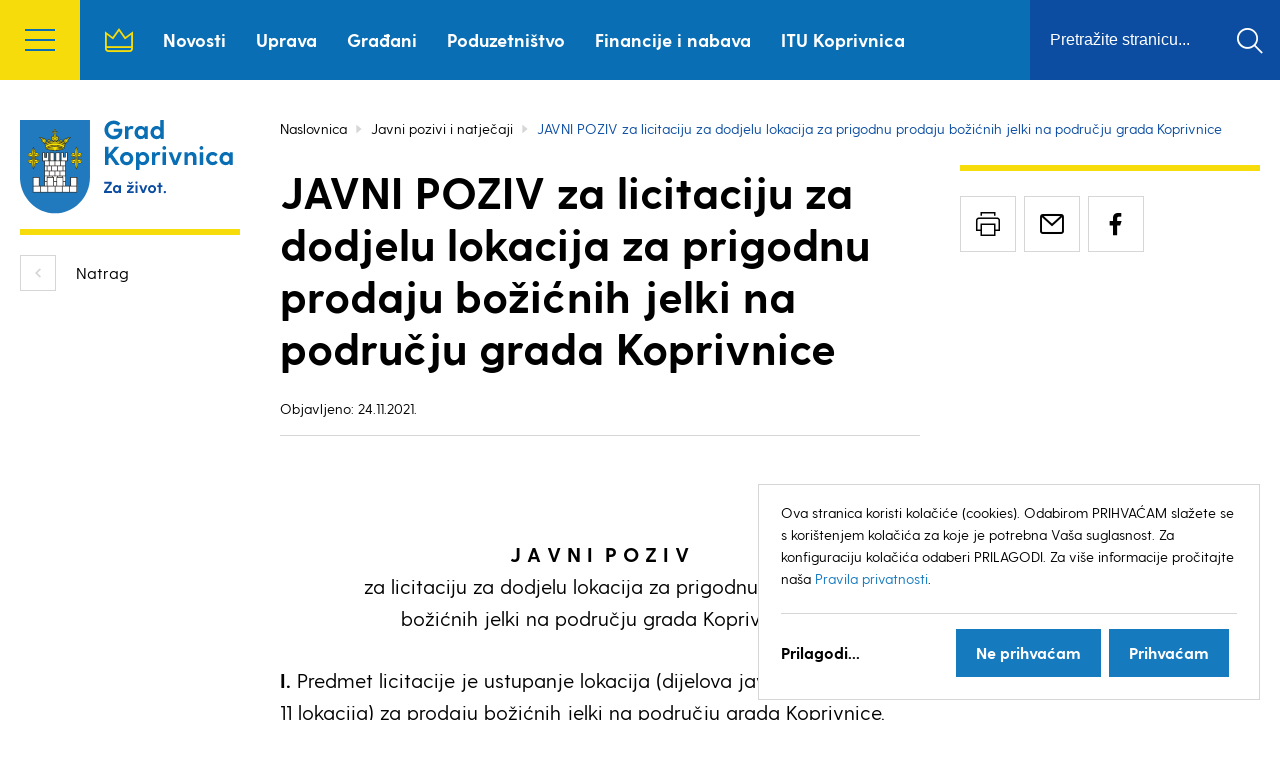

--- FILE ---
content_type: text/html; charset=UTF-8
request_url: https://koprivnica.hr/javni-pozivi-i-natjecaji/javni-poziv-za-licitaciju-za-dodjelu-lokacija-za-prigodnu-prodaju-bozicnih-jelki-na-podrucju-grada-koprivnice-6/
body_size: 12527
content:
<!DOCTYPE html>
<!--[if lt IE 7]> <html class="no-js lt-ie9 lt-ie8 lt-ie7"> <![endif]-->
<!--[if IE 7]>    <html class="no-js lt-ie9 lt-ie8"> <![endif]-->
<!--[if IE 8]>    <html class="no-js lt-ie9"> <![endif]-->
<!--[if gt IE 8]><!--> <html class="no-js" lang="hr"> <!--<![endif]-->
<head>
    <meta charset="utf-8">
    <meta http-equiv="X-UA-Compatible" content="IE=edge,chrome=1">
    <meta name="viewport" content="width=device-width, initial-scale=1.0, maximum-scale=1.0, minimum-scale=1.0, user-scalable=no">
  
    <meta name='robots' content='index, follow, max-image-preview:large, max-snippet:-1, max-video-preview:-1' />
	<style>img:is([sizes="auto" i], [sizes^="auto," i]) { contain-intrinsic-size: 3000px 1500px }</style>
	
	<!-- This site is optimized with the Yoast SEO plugin v26.7 - https://yoast.com/wordpress/plugins/seo/ -->
	<title>JAVNI POZIV za licitaciju za dodjelu lokacija za prigodnu prodaju božićnih jelki na području grada Koprivnice - Grad Koprivnica</title>
	<link rel="canonical" href="https://koprivnica.hr/javni-pozivi-i-natjecaji/javni-poziv-za-licitaciju-za-dodjelu-lokacija-za-prigodnu-prodaju-bozicnih-jelki-na-podrucju-grada-koprivnice-6/" />
	<meta property="og:locale" content="hr_HR" />
	<meta property="og:type" content="article" />
	<meta property="og:title" content="JAVNI POZIV za licitaciju za dodjelu lokacija za prigodnu prodaju božićnih jelki na području grada Koprivnice - Grad Koprivnica" />
	<meta property="og:description" content="&nbsp; J A V N I  P O Z I V za licitaciju za dodjelu lokacija za prigodnu prodaju božićnih jelki na području grada Koprivnice I. Predmet licitacije je ustupanje lokacija (dijelova javnih površina na 11 lokacija) za prodaju božićnih jelki na području grada Koprivnice. površina koje se dodjeljuje na korištenje iznosi do 100,00 m2 [&hellip;]" />
	<meta property="og:url" content="https://koprivnica.hr/javni-pozivi-i-natjecaji/javni-poziv-za-licitaciju-za-dodjelu-lokacija-za-prigodnu-prodaju-bozicnih-jelki-na-podrucju-grada-koprivnice-6/" />
	<meta property="og:site_name" content="Grad Koprivnica" />
	<meta property="article:modified_time" content="2021-11-26T13:13:54+00:00" />
	<meta name="twitter:card" content="summary_large_image" />
	<meta name="twitter:label1" content="Procijenjeno vrijeme čitanja" />
	<meta name="twitter:data1" content="1 minuta" />
	<script type="application/ld+json" class="yoast-schema-graph">{"@context":"https://schema.org","@graph":[{"@type":"WebPage","@id":"https://koprivnica.hr/javni-pozivi-i-natjecaji/javni-poziv-za-licitaciju-za-dodjelu-lokacija-za-prigodnu-prodaju-bozicnih-jelki-na-podrucju-grada-koprivnice-6/","url":"https://koprivnica.hr/javni-pozivi-i-natjecaji/javni-poziv-za-licitaciju-za-dodjelu-lokacija-za-prigodnu-prodaju-bozicnih-jelki-na-podrucju-grada-koprivnice-6/","name":"JAVNI POZIV za licitaciju za dodjelu lokacija za prigodnu prodaju božićnih jelki na području grada Koprivnice - Grad Koprivnica","isPartOf":{"@id":"https://koprivnica.hr/#website"},"datePublished":"2021-11-24T08:43:00+00:00","dateModified":"2021-11-26T13:13:54+00:00","breadcrumb":{"@id":"https://koprivnica.hr/javni-pozivi-i-natjecaji/javni-poziv-za-licitaciju-za-dodjelu-lokacija-za-prigodnu-prodaju-bozicnih-jelki-na-podrucju-grada-koprivnice-6/#breadcrumb"},"inLanguage":"hr","potentialAction":[{"@type":"ReadAction","target":["https://koprivnica.hr/javni-pozivi-i-natjecaji/javni-poziv-za-licitaciju-za-dodjelu-lokacija-za-prigodnu-prodaju-bozicnih-jelki-na-podrucju-grada-koprivnice-6/"]}]},{"@type":"BreadcrumbList","@id":"https://koprivnica.hr/javni-pozivi-i-natjecaji/javni-poziv-za-licitaciju-za-dodjelu-lokacija-za-prigodnu-prodaju-bozicnih-jelki-na-podrucju-grada-koprivnice-6/#breadcrumb","itemListElement":[{"@type":"ListItem","position":1,"name":"Početna stranica","item":"https://koprivnica.hr/"},{"@type":"ListItem","position":2,"name":"Javni pozivi i natječaji","item":"https://koprivnica.hr/javni-pozivi-i-natjecaji/"},{"@type":"ListItem","position":3,"name":"JAVNI POZIV za licitaciju za dodjelu lokacija za prigodnu prodaju božićnih jelki na području grada Koprivnice"}]},{"@type":"WebSite","@id":"https://koprivnica.hr/#website","url":"https://koprivnica.hr/","name":"Grad Koprivnica","description":"","potentialAction":[{"@type":"SearchAction","target":{"@type":"EntryPoint","urlTemplate":"https://koprivnica.hr/?s={search_term_string}"},"query-input":{"@type":"PropertyValueSpecification","valueRequired":true,"valueName":"search_term_string"}}],"inLanguage":"hr"}]}</script>
	<!-- / Yoast SEO plugin. -->


<link rel='dns-prefetch' href='//fonts.googleapis.com' />
<link rel="alternate" type="application/rss+xml" title="Grad Koprivnica &raquo; Kanal" href="https://koprivnica.hr/feed/" />
<link rel="alternate" type="application/rss+xml" title="Grad Koprivnica &raquo; Kanal komentara" href="https://koprivnica.hr/comments/feed/" />
<link rel='stylesheet' id='wp-block-library-css' href='https://koprivnica.hr/wp-includes/css/dist/block-library/style.min.css?ver=5a730e0187e6f4bf9c7ac08c94561ad0' type='text/css' media='all' />
<style id='classic-theme-styles-inline-css' type='text/css'>
/*! This file is auto-generated */
.wp-block-button__link{color:#fff;background-color:#32373c;border-radius:9999px;box-shadow:none;text-decoration:none;padding:calc(.667em + 2px) calc(1.333em + 2px);font-size:1.125em}.wp-block-file__button{background:#32373c;color:#fff;text-decoration:none}
</style>
<style id='global-styles-inline-css' type='text/css'>
:root{--wp--preset--aspect-ratio--square: 1;--wp--preset--aspect-ratio--4-3: 4/3;--wp--preset--aspect-ratio--3-4: 3/4;--wp--preset--aspect-ratio--3-2: 3/2;--wp--preset--aspect-ratio--2-3: 2/3;--wp--preset--aspect-ratio--16-9: 16/9;--wp--preset--aspect-ratio--9-16: 9/16;--wp--preset--color--black: #000000;--wp--preset--color--cyan-bluish-gray: #abb8c3;--wp--preset--color--white: #ffffff;--wp--preset--color--pale-pink: #f78da7;--wp--preset--color--vivid-red: #cf2e2e;--wp--preset--color--luminous-vivid-orange: #ff6900;--wp--preset--color--luminous-vivid-amber: #fcb900;--wp--preset--color--light-green-cyan: #7bdcb5;--wp--preset--color--vivid-green-cyan: #00d084;--wp--preset--color--pale-cyan-blue: #8ed1fc;--wp--preset--color--vivid-cyan-blue: #0693e3;--wp--preset--color--vivid-purple: #9b51e0;--wp--preset--gradient--vivid-cyan-blue-to-vivid-purple: linear-gradient(135deg,rgba(6,147,227,1) 0%,rgb(155,81,224) 100%);--wp--preset--gradient--light-green-cyan-to-vivid-green-cyan: linear-gradient(135deg,rgb(122,220,180) 0%,rgb(0,208,130) 100%);--wp--preset--gradient--luminous-vivid-amber-to-luminous-vivid-orange: linear-gradient(135deg,rgba(252,185,0,1) 0%,rgba(255,105,0,1) 100%);--wp--preset--gradient--luminous-vivid-orange-to-vivid-red: linear-gradient(135deg,rgba(255,105,0,1) 0%,rgb(207,46,46) 100%);--wp--preset--gradient--very-light-gray-to-cyan-bluish-gray: linear-gradient(135deg,rgb(238,238,238) 0%,rgb(169,184,195) 100%);--wp--preset--gradient--cool-to-warm-spectrum: linear-gradient(135deg,rgb(74,234,220) 0%,rgb(151,120,209) 20%,rgb(207,42,186) 40%,rgb(238,44,130) 60%,rgb(251,105,98) 80%,rgb(254,248,76) 100%);--wp--preset--gradient--blush-light-purple: linear-gradient(135deg,rgb(255,206,236) 0%,rgb(152,150,240) 100%);--wp--preset--gradient--blush-bordeaux: linear-gradient(135deg,rgb(254,205,165) 0%,rgb(254,45,45) 50%,rgb(107,0,62) 100%);--wp--preset--gradient--luminous-dusk: linear-gradient(135deg,rgb(255,203,112) 0%,rgb(199,81,192) 50%,rgb(65,88,208) 100%);--wp--preset--gradient--pale-ocean: linear-gradient(135deg,rgb(255,245,203) 0%,rgb(182,227,212) 50%,rgb(51,167,181) 100%);--wp--preset--gradient--electric-grass: linear-gradient(135deg,rgb(202,248,128) 0%,rgb(113,206,126) 100%);--wp--preset--gradient--midnight: linear-gradient(135deg,rgb(2,3,129) 0%,rgb(40,116,252) 100%);--wp--preset--font-size--small: 13px;--wp--preset--font-size--medium: 20px;--wp--preset--font-size--large: 36px;--wp--preset--font-size--x-large: 42px;--wp--preset--spacing--20: 0.44rem;--wp--preset--spacing--30: 0.67rem;--wp--preset--spacing--40: 1rem;--wp--preset--spacing--50: 1.5rem;--wp--preset--spacing--60: 2.25rem;--wp--preset--spacing--70: 3.38rem;--wp--preset--spacing--80: 5.06rem;--wp--preset--shadow--natural: 6px 6px 9px rgba(0, 0, 0, 0.2);--wp--preset--shadow--deep: 12px 12px 50px rgba(0, 0, 0, 0.4);--wp--preset--shadow--sharp: 6px 6px 0px rgba(0, 0, 0, 0.2);--wp--preset--shadow--outlined: 6px 6px 0px -3px rgba(255, 255, 255, 1), 6px 6px rgba(0, 0, 0, 1);--wp--preset--shadow--crisp: 6px 6px 0px rgba(0, 0, 0, 1);}:where(.is-layout-flex){gap: 0.5em;}:where(.is-layout-grid){gap: 0.5em;}body .is-layout-flex{display: flex;}.is-layout-flex{flex-wrap: wrap;align-items: center;}.is-layout-flex > :is(*, div){margin: 0;}body .is-layout-grid{display: grid;}.is-layout-grid > :is(*, div){margin: 0;}:where(.wp-block-columns.is-layout-flex){gap: 2em;}:where(.wp-block-columns.is-layout-grid){gap: 2em;}:where(.wp-block-post-template.is-layout-flex){gap: 1.25em;}:where(.wp-block-post-template.is-layout-grid){gap: 1.25em;}.has-black-color{color: var(--wp--preset--color--black) !important;}.has-cyan-bluish-gray-color{color: var(--wp--preset--color--cyan-bluish-gray) !important;}.has-white-color{color: var(--wp--preset--color--white) !important;}.has-pale-pink-color{color: var(--wp--preset--color--pale-pink) !important;}.has-vivid-red-color{color: var(--wp--preset--color--vivid-red) !important;}.has-luminous-vivid-orange-color{color: var(--wp--preset--color--luminous-vivid-orange) !important;}.has-luminous-vivid-amber-color{color: var(--wp--preset--color--luminous-vivid-amber) !important;}.has-light-green-cyan-color{color: var(--wp--preset--color--light-green-cyan) !important;}.has-vivid-green-cyan-color{color: var(--wp--preset--color--vivid-green-cyan) !important;}.has-pale-cyan-blue-color{color: var(--wp--preset--color--pale-cyan-blue) !important;}.has-vivid-cyan-blue-color{color: var(--wp--preset--color--vivid-cyan-blue) !important;}.has-vivid-purple-color{color: var(--wp--preset--color--vivid-purple) !important;}.has-black-background-color{background-color: var(--wp--preset--color--black) !important;}.has-cyan-bluish-gray-background-color{background-color: var(--wp--preset--color--cyan-bluish-gray) !important;}.has-white-background-color{background-color: var(--wp--preset--color--white) !important;}.has-pale-pink-background-color{background-color: var(--wp--preset--color--pale-pink) !important;}.has-vivid-red-background-color{background-color: var(--wp--preset--color--vivid-red) !important;}.has-luminous-vivid-orange-background-color{background-color: var(--wp--preset--color--luminous-vivid-orange) !important;}.has-luminous-vivid-amber-background-color{background-color: var(--wp--preset--color--luminous-vivid-amber) !important;}.has-light-green-cyan-background-color{background-color: var(--wp--preset--color--light-green-cyan) !important;}.has-vivid-green-cyan-background-color{background-color: var(--wp--preset--color--vivid-green-cyan) !important;}.has-pale-cyan-blue-background-color{background-color: var(--wp--preset--color--pale-cyan-blue) !important;}.has-vivid-cyan-blue-background-color{background-color: var(--wp--preset--color--vivid-cyan-blue) !important;}.has-vivid-purple-background-color{background-color: var(--wp--preset--color--vivid-purple) !important;}.has-black-border-color{border-color: var(--wp--preset--color--black) !important;}.has-cyan-bluish-gray-border-color{border-color: var(--wp--preset--color--cyan-bluish-gray) !important;}.has-white-border-color{border-color: var(--wp--preset--color--white) !important;}.has-pale-pink-border-color{border-color: var(--wp--preset--color--pale-pink) !important;}.has-vivid-red-border-color{border-color: var(--wp--preset--color--vivid-red) !important;}.has-luminous-vivid-orange-border-color{border-color: var(--wp--preset--color--luminous-vivid-orange) !important;}.has-luminous-vivid-amber-border-color{border-color: var(--wp--preset--color--luminous-vivid-amber) !important;}.has-light-green-cyan-border-color{border-color: var(--wp--preset--color--light-green-cyan) !important;}.has-vivid-green-cyan-border-color{border-color: var(--wp--preset--color--vivid-green-cyan) !important;}.has-pale-cyan-blue-border-color{border-color: var(--wp--preset--color--pale-cyan-blue) !important;}.has-vivid-cyan-blue-border-color{border-color: var(--wp--preset--color--vivid-cyan-blue) !important;}.has-vivid-purple-border-color{border-color: var(--wp--preset--color--vivid-purple) !important;}.has-vivid-cyan-blue-to-vivid-purple-gradient-background{background: var(--wp--preset--gradient--vivid-cyan-blue-to-vivid-purple) !important;}.has-light-green-cyan-to-vivid-green-cyan-gradient-background{background: var(--wp--preset--gradient--light-green-cyan-to-vivid-green-cyan) !important;}.has-luminous-vivid-amber-to-luminous-vivid-orange-gradient-background{background: var(--wp--preset--gradient--luminous-vivid-amber-to-luminous-vivid-orange) !important;}.has-luminous-vivid-orange-to-vivid-red-gradient-background{background: var(--wp--preset--gradient--luminous-vivid-orange-to-vivid-red) !important;}.has-very-light-gray-to-cyan-bluish-gray-gradient-background{background: var(--wp--preset--gradient--very-light-gray-to-cyan-bluish-gray) !important;}.has-cool-to-warm-spectrum-gradient-background{background: var(--wp--preset--gradient--cool-to-warm-spectrum) !important;}.has-blush-light-purple-gradient-background{background: var(--wp--preset--gradient--blush-light-purple) !important;}.has-blush-bordeaux-gradient-background{background: var(--wp--preset--gradient--blush-bordeaux) !important;}.has-luminous-dusk-gradient-background{background: var(--wp--preset--gradient--luminous-dusk) !important;}.has-pale-ocean-gradient-background{background: var(--wp--preset--gradient--pale-ocean) !important;}.has-electric-grass-gradient-background{background: var(--wp--preset--gradient--electric-grass) !important;}.has-midnight-gradient-background{background: var(--wp--preset--gradient--midnight) !important;}.has-small-font-size{font-size: var(--wp--preset--font-size--small) !important;}.has-medium-font-size{font-size: var(--wp--preset--font-size--medium) !important;}.has-large-font-size{font-size: var(--wp--preset--font-size--large) !important;}.has-x-large-font-size{font-size: var(--wp--preset--font-size--x-large) !important;}
:where(.wp-block-post-template.is-layout-flex){gap: 1.25em;}:where(.wp-block-post-template.is-layout-grid){gap: 1.25em;}
:where(.wp-block-columns.is-layout-flex){gap: 2em;}:where(.wp-block-columns.is-layout-grid){gap: 2em;}
:root :where(.wp-block-pullquote){font-size: 1.5em;line-height: 1.6;}
</style>
<link rel='stylesheet' id='Grid-css' href='https://koprivnica.hr/wp-content/themes/grad-koprivnica/css/grid.min.css?ver=1696586076' type='text/css' media='all' />
<link rel='stylesheet' id='Base-css' href='https://koprivnica.hr/wp-content/themes/grad-koprivnica/css/styles.min.css?ver=1737449867' type='text/css' media='all' />
<link rel='stylesheet' id='Fonts-css' href='https://fonts.googleapis.com/css?family=Roboto:400,700|Titillium+Web:400,700&#038;subset=latin-ext' type='text/css' media='all' />
<script type="text/javascript" src="https://koprivnica.hr/wp-content/themes/grad-koprivnica/js/libs/modernizr-3.6.0.min.js?ver=3.6.0" id="Modernizr-js"></script>
<script type="text/javascript" src="https://koprivnica.hr/wp-content/themes/grad-koprivnica/js/libs/jquery-3.3.1.min.js?ver=3.3.1" id="Jquery-js"></script>
<script type="text/javascript" src="https://koprivnica.hr/wp-content/themes/grad-koprivnica/js/config.js?ver=1768585010" id="klaroConfig-js"></script>
<script type="text/javascript" src="https://koprivnica.hr/wp-content/themes/grad-koprivnica/js/libs/klaro-no-translations-no-css.js?ver=0.7.18" id="klaro-js"></script>
<link rel="https://api.w.org/" href="https://koprivnica.hr/wp-json/" /><link rel="alternate" title="oEmbed (JSON)" type="application/json+oembed" href="https://koprivnica.hr/wp-json/oembed/1.0/embed?url=https%3A%2F%2Fkoprivnica.hr%2Fjavni-pozivi-i-natjecaji%2Fjavni-poziv-za-licitaciju-za-dodjelu-lokacija-za-prigodnu-prodaju-bozicnih-jelki-na-podrucju-grada-koprivnice-6%2F" />
<link rel="alternate" title="oEmbed (XML)" type="text/xml+oembed" href="https://koprivnica.hr/wp-json/oembed/1.0/embed?url=https%3A%2F%2Fkoprivnica.hr%2Fjavni-pozivi-i-natjecaji%2Fjavni-poziv-za-licitaciju-za-dodjelu-lokacija-za-prigodnu-prodaju-bozicnih-jelki-na-podrucju-grada-koprivnice-6%2F&#038;format=xml" />
<script type="text/javascript">
(function(url){
	if(/(?:Chrome\/26\.0\.1410\.63 Safari\/537\.31|WordfenceTestMonBot)/.test(navigator.userAgent)){ return; }
	var addEvent = function(evt, handler) {
		if (window.addEventListener) {
			document.addEventListener(evt, handler, false);
		} else if (window.attachEvent) {
			document.attachEvent('on' + evt, handler);
		}
	};
	var removeEvent = function(evt, handler) {
		if (window.removeEventListener) {
			document.removeEventListener(evt, handler, false);
		} else if (window.detachEvent) {
			document.detachEvent('on' + evt, handler);
		}
	};
	var evts = 'contextmenu dblclick drag dragend dragenter dragleave dragover dragstart drop keydown keypress keyup mousedown mousemove mouseout mouseover mouseup mousewheel scroll'.split(' ');
	var logHuman = function() {
		if (window.wfLogHumanRan) { return; }
		window.wfLogHumanRan = true;
		var wfscr = document.createElement('script');
		wfscr.type = 'text/javascript';
		wfscr.async = true;
		wfscr.src = url + '&r=' + Math.random();
		(document.getElementsByTagName('head')[0]||document.getElementsByTagName('body')[0]).appendChild(wfscr);
		for (var i = 0; i < evts.length; i++) {
			removeEvent(evts[i], logHuman);
		}
	};
	for (var i = 0; i < evts.length; i++) {
		addEvent(evts[i], logHuman);
	}
})('//koprivnica.hr/?wordfence_lh=1&hid=4852AFA8128F8C68C9B0ADD1C4EC1A45');
</script><link rel="icon" href="https://koprivnica.hr/wp-content/uploads/2019/11/cropped-favicon_512-150x150.jpg" sizes="32x32" />
<link rel="icon" href="https://koprivnica.hr/wp-content/uploads/2019/11/cropped-favicon_512-300x300.jpg" sizes="192x192" />
<link rel="apple-touch-icon" href="https://koprivnica.hr/wp-content/uploads/2019/11/cropped-favicon_512-300x300.jpg" />
<meta name="msapplication-TileImage" content="https://koprivnica.hr/wp-content/uploads/2019/11/cropped-favicon_512-300x300.jpg" />

    <script data-type="application/javascript" type="text/plain" data-name="google-analytics">
    (function(i,s,o,g,r,a,m){i['GoogleAnalyticsObject']=r;i[r]=i[r]||function(){
    	(i[r].q=i[r].q||[]).push(arguments)},i[r].l=1*new Date();a=s.createElement(o),
    	m=s.getElementsByTagName(o)[0];a.async=1;a.src=g;m.parentNode.insertBefore(a,m)
    })(window,document,'script','https://www.google-analytics.com/analytics.js','ga');
      ga('create', 'UA-386903-30', 'auto');
      ga('send', 'pageview');
    </script>
</head>

<body class="wp-singular javni_pozivi_cpt-template-default single single-javni_pozivi_cpt postid-62526 wp-theme-grad-koprivnica">
    <header class="header">
	<div class="header__inner">
		<button class="header__hamburger"><span>menu</span></button>

		<div class="side_menu">
			<div class="level1"><ul class="menu"><li class="menu__item"><a class="menu__link no-submenu" href="https://koprivnica.hr/">Naslovnica</a></li><li class="menu__item"><a class="menu__link" data-submenu="134" href="#">Koprivnica</a></li><li class="menu__item"><a class="menu__link" data-submenu="169" href="https://koprivnica.hr/uprava/">Uprava</a></li><li class="menu__item"><a class="menu__link" data-submenu="203" href="https://koprivnica.hr/gradani/">Građani</a></li><li class="menu__item"><a class="menu__link" data-submenu="204" href="https://koprivnica.hr/financije-i-nabava/">Financije i nabava</a></li><li class="menu__item"><a class="menu__link" data-submenu="581" href="https://koprivnica.hr/turizam/">Turizam</a></li><li class="menu__item"><a class="menu__link" data-submenu="593" href="https://koprivnica.hr/zastita-i-spasavanje/">Zaštita i spašavanje</a></li><li class="menu__item"><a class="menu__link no-submenu" href="https://koprivnica.hr/novosti/">Novosti</a></li><li class="menu__item"><a class="menu__link no-submenu" href="/javni-pozivi-i-natjecaji/">Javni pozivi i natječaji</a></li><li class="menu__item"><a class="menu__link" data-submenu="597" href="https://koprivnica.hr/informacije-i-vidljivost/">Informacije i vidljivost</a></li><li class="menu__item"><a class="menu__link" data-submenu="787" href="https://koprivnica.hr/poduzetnistvo/">Poduzetništvo</a></li><li class="menu__item"><a class="menu__link" data-submenu="798" href="https://koprivnica.hr/projekti-i-europski-poslovi/">Projekti i europski poslovi</a></li><li class="menu__item"><a class="menu__link" data-submenu="92704" href="https://koprivnica.hr/civilna-zastita/">Civilna zaštita</a></li><li class="menu__item"><a class="menu__link no-submenu" href="https://koprivnica.hr/itu/itu-koprivnica/">ITU Koprivnica</a></li><li class="menu__item"><a class="menu__link no-submenu" href="/dogadanja/">Kalendar događanja</a></li><li class="menu__item"><a class="menu__link" data-submenu="954" href="https://koprivnica.hr/vazni-dokumenti/">Važni dokumenti</a></li><li class="menu__item"><a class="menu__link no-submenu" href="https://koprivnica.hr/jedinstveni-digitalni-pristupnik/">Jedinstveni digitalni pristupnik</a></li><li class="menu__item"><a class="menu__link no-submenu" href="https://koprivnica.hr/kontakt/">Kontakt</a></li></ul></div><div class="level2" id="submenu_134">
                    <div class="top">
                        <a href="#" class="back" data-id="0">Natrag</a>
                        <h3 class="heading">Koprivnica</h3>
                    </div>
                <ul class="menu"><li class="menu__item"><a class="menu__link no-submenu" href="https://koprivnica.hr/koprivnica/statut-grada-koprivnice/">Statut Grada Koprivnice</a></li><li class="menu__item"><a class="menu__link no-submenu" href="https://koprivnica.hr/koprivnica/povijest-grada/">Povijest Grada</a></li><li class="menu__item"><a class="menu__link no-submenu" href="https://koprivnica.hr/koprivnica/grb-i-zastava/">Grb i zastava</a></li><li class="menu__item"><a class="menu__link no-submenu" href="https://koprivnica.hr/koprivnica/javna-priznanja-i-nagrade/">Javna priznanja i nagrade</a></li><li class="menu__item"><a class="menu__link no-submenu" href="https://koprivnica.hr/koprivnica/dan-grada-koprivnice/">Dan Grada Koprivnice</a></li><li class="menu__item"><a class="menu__link no-submenu" href="https://koprivnica.hr/koprivnica/gradovi-prijatelji/">Gradovi prijatelji</a></li><li class="menu__item"><a class="menu__link no-submenu" href="https://koprivnica.hr/koprivnica/grad-prijatelj-djece/">Grad – prijatelj djece</a></li><li class="menu__item"><a class="menu__link no-submenu" href="https://koprivnica.hr/koprivnica/koprivnicki-godisnjak/">Koprivnički godišnjak</a></li><li class="menu__item"><a class="menu__link no-submenu" href="https://koprivnica.hr/koprivnica/web-kamera/">Web kamera</a></li></ul></div><div class="level2" id="submenu_169">
                    <div class="top">
                        <a href="#" class="back" data-id="0">Natrag</a>
                        <h3 class="heading">Uprava</h3>
                    </div>
                <ul class="menu"><li class="menu__item"><a class="menu__link" data-submenu="219" href="https://koprivnica.hr/uprava/gradonacelnik/gradonacelnik/">Gradonačelnik</a></li><li class="menu__item"><a class="menu__link" data-submenu="106417" href="https://koprivnica.hr/uprava/gradsko-vijece/sastav-gradskog-vijeca-mandat-2025-2029/">Gradsko vijeće</a></li><li class="menu__item"><a class="menu__link" data-submenu="521" href="https://koprivnica.hr/uprava/gradska-uprava/sluzba-ureda-gradonacelnika/">Gradska uprava</a></li><li class="menu__item"><a class="menu__link" data-submenu="527" href="https://koprivnica.hr/uprava/mjesna-samouprava/mjesna-samouprava/">Mjesna samouprava</a></li></ul></div><div class="level2" id="submenu_219">
                    <div class="top">
                        <a href="#" class="back" data-id="169">Natrag</a>
                        <h3 class="heading">Gradonačelnik</h3>
                    </div>
                <ul class="menu"><li class="menu__item"><a class="menu__link no-submenu" href="https://koprivnica.hr/uprava/gradonacelnik/gradonacelnik/">Gradonačelnik</a></li><li class="menu__item"><a class="menu__link no-submenu" href="https://koprivnica.hr/uprava/gradonacelnik/zamjenice-gradonacelnika/">Zamjenica gradonačelnika</a></li><li class="menu__item"><a class="menu__link no-submenu" href="https://koprivnica.hr/uprava/gradonacelnik/radna-tijela-gradonacelnika/">Radna tijela gradonačelnika</a></li><li class="menu__item"><a class="menu__link no-submenu" href="https://koprivnica.hr/uprava/gradonacelnik/sjednice-radnih-tijela/">Sjednice radnih tijela</a></li><li class="menu__item"><a class="menu__link no-submenu" href="https://koprivnica.hr/uprava/gradonacelnik/akti-gradonacelnika/">Akti gradonačelnika</a></li></ul></div><div class="level2" id="submenu_106417">
                    <div class="top">
                        <a href="#" class="back" data-id="169">Natrag</a>
                        <h3 class="heading">Gradsko vijeće</h3>
                    </div>
                <ul class="menu"><li class="menu__item"><a class="menu__link no-submenu" href="https://koprivnica.hr/uprava/gradsko-vijece/sastav-gradskog-vijeca-mandat-2025-2029/">Sastav Gradskog vijeća: Mandat 2025. – 2029.</a></li><li class="menu__item"><a class="menu__link no-submenu" href="https://koprivnica.hr/uprava/gradsko-vijece/djelokrug-rada/">Djelokrug rada</a></li><li class="menu__item"><a class="menu__link no-submenu" href="https://koprivnica.hr/uprava/gradsko-vijece/poslovnik-gradskog-vijeca/">Poslovnik Gradskog vijeća</a></li><li class="menu__item"><a class="menu__link no-submenu" href="https://koprivnica.hr/uprava/gradsko-vijece/sjednice-gradskog-vijeca/">Sjednice Gradskog vijeća</a></li><li class="menu__item"><a class="menu__link no-submenu" href="https://koprivnica.hr/uprava/gradsko-vijece/radna-tijela-gradskog-vijeca-mandat-2025-2029-2/">Radna tijela Gradskog vijeća – Mandat 2025. – 2029.</a></li><li class="menu__item"><a class="menu__link no-submenu" href="https://koprivnica.hr/uprava/gradsko-vijece/sjednice-radnih-tijela/">Sjednice radnih tijela</a></li><li class="menu__item"><a class="menu__link no-submenu" href="https://koprivnica.hr/uprava/gradsko-vijece/djecje-gradsko-vijece/">Dječje Gradsko vijeće</a></li><li class="menu__item"><a class="menu__link no-submenu" href="https://koprivnica.hr/uprava/gradsko-vijece/savjet-mladih-grada-koprivnice/">Savjet mladih Grada Koprivnice</a></li><li class="menu__item"><a class="menu__link no-submenu" href="https://koprivnica.hr/uprava/gradsko-vijece/glasnik-grada-koprivnice/">Glasnik Grada Koprivnice</a></li><li class="menu__item"><a class="menu__link no-submenu" href="https://koprivnica.hr/uprava/gradsko-vijece/arhiva/">Arhiva</a></li></ul></div><div class="level2" id="submenu_521">
                    <div class="top">
                        <a href="#" class="back" data-id="169">Natrag</a>
                        <h3 class="heading">Gradska uprava</h3>
                    </div>
                <ul class="menu"><li class="menu__item"><a class="menu__link no-submenu" href="https://koprivnica.hr/uprava/gradska-uprava/sluzba-ureda-gradonacelnika/">Služba ureda gradonačelnika</a></li><li class="menu__item"><a class="menu__link no-submenu" href="https://koprivnica.hr/uprava/gradska-uprava/upravni-odjel-za-poslove-gradskog-vijeca-i-opce-poslove/">Upravni odjel za poslove Gradskog vijeća i pravne poslove</a></li><li class="menu__item"><a class="menu__link no-submenu" href="https://koprivnica.hr/uprava/gradska-uprava/upravni-odjel-za-financije-gospodarstvo-i-europske-poslove/">Upravni odjel za financije, gospodarstvo i europske poslove</a></li><li class="menu__item"><a class="menu__link no-submenu" href="https://koprivnica.hr/uprava/gradska-uprava/upravni-odjel-za-drustvene-djelatnosti/">Upravni odjel za društvene djelatnosti</a></li><li class="menu__item"><a class="menu__link no-submenu" href="https://koprivnica.hr/uprava/gradska-uprava/upravni-odjel-za-prostorno-uredenje/">Upravni odjel za prostorno uređenje i zaštitu okoliša</a></li><li class="menu__item"><a class="menu__link no-submenu" href="https://koprivnica.hr/uprava/gradska-uprava/upravni-odjel-za-izgradnju-grada-upravljanje-nekretninama-i-komunalno-gospodarstvo/">Upravni odjel za izgradnju grada i komunalno gospodarstvo</a></li><li class="menu__item"><a class="menu__link no-submenu" href="https://koprivnica.hr/uprava/gradska-uprava/jedinica-za-unutarnju-reviziju/">Služba za unutarnju reviziju</a></li><li class="menu__item"><a class="menu__link no-submenu" href="https://koprivnica.hr/uprava/gradska-uprava/osoba-zaduzena-za-nepravilnosti/">Osoba zadužena za nepravilnosti</a></li><li class="menu__item"><a class="menu__link no-submenu" href="https://koprivnica.hr/uprava/gradska-uprava/povjerenik-za-etiku/">Povjerenik za etiku</a></li></ul></div><div class="level2" id="submenu_527">
                    <div class="top">
                        <a href="#" class="back" data-id="169">Natrag</a>
                        <h3 class="heading">Mjesna samouprava</h3>
                    </div>
                <ul class="menu"><li class="menu__item"><a class="menu__link no-submenu" href="https://koprivnica.hr/uprava/mjesna-samouprava/mjesna-samouprava/">Mjesna samouprava</a></li><li class="menu__item"><a class="menu__link no-submenu" href="https://koprivnica.hr/uprava/mjesna-samouprava/clanovi-vijeca-mjesnih-odbora/">Članovi vijeća mjesnih odbora</a></li></ul></div><div class="level2" id="submenu_203">
                    <div class="top">
                        <a href="#" class="back" data-id="0">Natrag</a>
                        <h3 class="heading">Građani</h3>
                    </div>
                <ul class="menu"><li class="menu__item"><a class="menu__link" data-submenu="236" href="https://koprivnica.hr/gradani/socijalna-skrb/socijalni-program/">Socijalna skrb</a></li><li class="menu__item"><a class="menu__link" data-submenu="94515" href="https://koprivnica.hr/gradani/demografske-mjere/">Demografske mjere</a></li><li class="menu__item"><a class="menu__link" data-submenu="252" href="https://koprivnica.hr/gradani/odgoj-i-obrazovanje/djecji-vrtici/">Odgoj i obrazovanje</a></li><li class="menu__item"><a class="menu__link" data-submenu="256" href="https://koprivnica.hr/gradani/kultura/knjiznica-i-citaonica-fran-galovic-koprivnica/">Kultura</a></li><li class="menu__item"><a class="menu__link" data-submenu="46826" href="https://koprivnica.hr/gradani/kvaliteta-zivota/">Kvaliteta života</a></li><li class="menu__item"><a class="menu__link" data-submenu="273" href="https://koprivnica.hr/gradani/sport/zajednica-sportskih-udruga-grada-koprivnice/">Sport</a></li><li class="menu__item"><a class="menu__link" data-submenu="278" href="https://koprivnica.hr/gradani/komunalno-gospodarstvo/komunalno-redarstvo/">Komunalno gospodarstvo</a></li><li class="menu__item"><a class="menu__link" data-submenu="284" href="https://koprivnica.hr/gradani/prostorno-uredenje/prostorni-planovi/">Prostorno uređenje</a></li><li class="menu__item"><a class="menu__link" data-submenu="43981" href="https://koprivnica.hr/gradani/izgradnja-grada/">Izgradnja grada</a></li><li class="menu__item"><a class="menu__link" data-submenu="297" href="https://koprivnica.hr/gradani/udruge/o-udrugama/">Udruge</a></li><li class="menu__item"><a class="menu__link" data-submenu="300" href="https://koprivnica.hr/gradani/nacionalne-manjine/nacionalne-manjine/">Nacionalne manjine</a></li><li class="menu__item"><a class="menu__link no-submenu" href="https://koprivnica.hr/gradani/osobe-s-invaliditetom-djeca-s-teskocama-u-razvoju/">Osobe s invaliditetom/djeca s teškoćama u razvoju</a></li></ul></div><div class="level2" id="submenu_236">
                    <div class="top">
                        <a href="#" class="back" data-id="203">Natrag</a>
                        <h3 class="heading">Socijalna skrb</h3>
                    </div>
                <ul class="menu"><li class="menu__item"><a class="menu__link no-submenu" href="https://koprivnica.hr/gradani/socijalna-skrb/socijalni-program/">Socijalni program</a></li><li class="menu__item"><a class="menu__link no-submenu" href="https://koprivnica.hr/gradani/socijalna-skrb/gradsko-drustvo-crvenog-kriza-koprivnica/">Gradsko društvo Crvenog križa Koprivnica</a></li><li class="menu__item"><a class="menu__link no-submenu" href="https://koprivnica.hr/gradani/socijalna-skrb/obrasci-i-zahtjevi/">Obrasci i zahtjevi</a></li></ul></div><div class="level2" id="submenu_94515">
                    <div class="top">
                        <a href="#" class="back" data-id="203">Natrag</a>
                        <h3 class="heading">Demografske mjere</h3>
                    </div>
                <ul class="menu"><li class="menu__item"><a class="menu__link no-submenu" href="https://koprivnica.hr/gradani/demografske-mjere/pomoc-za-opremu-djeteta/">Pomoć Grada Koprivnice za opremu djeteta</a></li><li class="menu__item"><a class="menu__link no-submenu" href="https://koprivnica.hr/gradani/demografske-mjere/sufinanciranje-troskova-postupka-medicinski-pomognute-oplodnje/">Sufinanciranje troškova postupka medicinski pomognute oplodnje</a></li></ul></div><div class="level2" id="submenu_252">
                    <div class="top">
                        <a href="#" class="back" data-id="203">Natrag</a>
                        <h3 class="heading">Odgoj i obrazovanje</h3>
                    </div>
                <ul class="menu"><li class="menu__item"><a class="menu__link no-submenu" href="https://koprivnica.hr/gradani/odgoj-i-obrazovanje/djecji-vrtici/">Dječji vrtići</a></li><li class="menu__item"><a class="menu__link no-submenu" href="https://koprivnica.hr/gradani/odgoj-i-obrazovanje/obrti-za-cuvanje-djece/">Obrti za čuvanje djece</a></li><li class="menu__item"><a class="menu__link no-submenu" href="https://koprivnica.hr/gradani/odgoj-i-obrazovanje/osnovne-skole/">Osnovne škole</a></li><li class="menu__item"><a class="menu__link no-submenu" href="https://koprivnica.hr/gradani/odgoj-i-obrazovanje/srednje-skole/">Srednje škole</a></li><li class="menu__item"><a class="menu__link no-submenu" href="https://koprivnica.hr/gradani/odgoj-i-obrazovanje/pucko-otvoreno-uciliste/">Pučko otvoreno učilište Koprivnica</a></li><li class="menu__item"><a class="menu__link no-submenu" href="https://koprivnica.hr/gradani/odgoj-i-obrazovanje/sveuciliste-sjever/">Sveučilište Sjever</a></li><li class="menu__item"><a class="menu__link no-submenu" href="https://koprivnica.hr/gradani/odgoj-i-obrazovanje/stipendije/">Studentske stipendije Grada Koprivnice</a></li><li class="menu__item"><a class="menu__link no-submenu" href="https://koprivnica.hr/gradani/odgoj-i-obrazovanje/umjetnicka-skola-fortunat-pintaric/">Umjetnička škola Fortunat Pintarić</a></li><li class="menu__item"><a class="menu__link no-submenu" href="https://koprivnica.hr/gradani/odgoj-i-obrazovanje/centar-za-odgoj-obrazovanje-i-rehabilitaciju-podravsko-sunce/">Centar za odgoj, obrazovanje i rehabilitaciju Podravsko sunce</a></li><li class="menu__item"><a class="menu__link no-submenu" href="https://koprivnica.hr/gradani/odgoj-i-obrazovanje/programi-javnih-potreba/">Programi javnih potreba</a></li><li class="menu__item"><a class="menu__link no-submenu" href="https://koprivnica.hr/gradani/odgoj-i-obrazovanje/obrasci-i-zahtjevi/">Obrasci i zahtjevi</a></li></ul></div><div class="level2" id="submenu_256">
                    <div class="top">
                        <a href="#" class="back" data-id="203">Natrag</a>
                        <h3 class="heading">Kultura</h3>
                    </div>
                <ul class="menu"><li class="menu__item"><a class="menu__link no-submenu" href="https://koprivnica.hr/gradani/kultura/knjiznica-i-citaonica-fran-galovic-koprivnica/">Knjižnica i čitaonica „Fran Galović“ Koprivnica</a></li><li class="menu__item"><a class="menu__link no-submenu" href="https://koprivnica.hr/gradani/kultura/muzej-grada-koprivnice/">Muzej grada Koprivnice</a></li><li class="menu__item"><a class="menu__link no-submenu" href="https://koprivnica.hr/gradani/kultura/ostali-muzeji-i-galerije/">Ostali muzeji i galerije</a></li><li class="menu__item"><a class="menu__link no-submenu" href="https://koprivnica.hr/gradani/kultura/manifestacije/">Manifestacije</a></li><li class="menu__item"><a class="menu__link no-submenu" href="https://koprivnica.hr/gradani/kultura/pucko-otvoreno-uciliste-koprivnica/">Pučko otvoreno učilište Koprivnica</a></li><li class="menu__item"><a class="menu__link no-submenu" href="https://koprivnica.hr/gradani/kultura/kino-velebit/">Kino Velebit</a></li><li class="menu__item"><a class="menu__link no-submenu" href="https://koprivnica.hr/gradani/kultura/dvorana-domoljub/">Dvorana Domoljub</a></li><li class="menu__item"><a class="menu__link no-submenu" href="https://koprivnica.hr/gradani/kultura/kulturna-bastina/">Kulturna baština</a></li><li class="menu__item"><a class="menu__link no-submenu" href="https://koprivnica.hr/gradani/kultura/kreativni-gradovi-hrvatske/">Kreativni gradovi Hrvatske</a></li><li class="menu__item"><a class="menu__link no-submenu" href="https://koprivnica.hr/gradani/kultura/zajednica-tehnicke-kulture-grada-koprivnice/">Zajednica tehničke kulture grada Koprivnice</a></li><li class="menu__item"><a class="menu__link no-submenu" href="https://koprivnica.hr/gradani/kultura/umjetnicka-organizacija-ludens-teatar/">Umjetnička organizacija Ludens teatar</a></li><li class="menu__item"><a class="menu__link no-submenu" href="https://koprivnica.hr/gradani/kultura/program-javnih-potreba-u-kulturi-grada-koprivnice/">Program javnih potreba u kulturi i turizmu Grada Koprivnice</a></li><li class="menu__item"><a class="menu__link no-submenu" href="https://koprivnica.hr/gradani/kultura/obrasci-i-zahtjevi/">Obrasci i zahtjevi</a></li></ul></div><div class="level2" id="submenu_46826">
                    <div class="top">
                        <a href="#" class="back" data-id="203">Natrag</a>
                        <h3 class="heading">Kvaliteta života</h3>
                    </div>
                <ul class="menu"><li class="menu__item"><a class="menu__link no-submenu" href="https://koprivnica.hr/gradani/kvaliteta-zivota/grad-koprivnica-prijatelj-djece/">Grad Koprivnica prijatelj djece</a></li><li class="menu__item"><a class="menu__link no-submenu" href="https://koprivnica.hr/gradani/kvaliteta-zivota/jednokratne-financijske-i-nefinancijske-donacije-fizickim-osobama/">Jednokratne financijske i nefinancijske donacije fizičkim osobama</a></li><li class="menu__item"><a class="menu__link no-submenu" href="https://koprivnica.hr/gradani/kvaliteta-zivota/prigodno-darivanje-djece-i-umirovljenika/">Darivanje djece i umirovljenika</a></li><li class="menu__item"><a class="menu__link no-submenu" href="https://koprivnica.hr/gradani/kvaliteta-zivota/prijevoz-zeljeznicom-studenata/">Prijevoz željeznicom studenata</a></li></ul></div><div class="level2" id="submenu_273">
                    <div class="top">
                        <a href="#" class="back" data-id="203">Natrag</a>
                        <h3 class="heading">Sport</h3>
                    </div>
                <ul class="menu"><li class="menu__item"><a class="menu__link no-submenu" href="https://koprivnica.hr/gradani/sport/zajednica-sportskih-udruga-grada-koprivnice/">Zajednica športskih udruga Grada Koprivnice</a></li><li class="menu__item"><a class="menu__link no-submenu" href="https://koprivnica.hr/gradani/sport/sportski-objekti/">Sportski objekti</a></li><li class="menu__item"><a class="menu__link no-submenu" href="https://koprivnica.hr/gradani/sport/sportski-klubovi/">Sportski klubovi</a></li><li class="menu__item"><a class="menu__link no-submenu" href="https://koprivnica.hr/gradani/sport/program-javnih-potreba-u-sportu-grada-koprivnice/">Program javnih potreba u sportu Grada Koprivnice</a></li></ul></div><div class="level2" id="submenu_278">
                    <div class="top">
                        <a href="#" class="back" data-id="203">Natrag</a>
                        <h3 class="heading">Komunalno gospodarstvo</h3>
                    </div>
                <ul class="menu"><li class="menu__item"><a class="menu__link no-submenu" href="https://koprivnica.hr/gradani/komunalno-gospodarstvo/komunalno-redarstvo/">Komunalno redarstvo</a></li><li class="menu__item"><a class="menu__link no-submenu" href="https://koprivnica.hr/gradani/komunalno-gospodarstvo/prijava-komunalnih-problema-gradsko-oko/">Prijava komunalnih problema – Gradsko oko</a></li></ul></div><div class="level2" id="submenu_284">
                    <div class="top">
                        <a href="#" class="back" data-id="203">Natrag</a>
                        <h3 class="heading">Prostorno uređenje</h3>
                    </div>
                <ul class="menu"><li class="menu__item"><a class="menu__link no-submenu" href="https://koprivnica.hr/gradani/prostorno-uredenje/prostorni-planovi/">Prostorni planovi</a></li><li class="menu__item"><a class="menu__link no-submenu" href="https://koprivnica.hr/gradani/prostorno-uredenje/dozvole-i-ostali-akti/">Dozvole i ostali akti</a></li><li class="menu__item"><a class="menu__link no-submenu" href="https://koprivnica.hr/gradani/prostorno-uredenje/legalizacija/">Legalizacija</a></li><li class="menu__item"><a class="menu__link no-submenu" href="https://koprivnica.hr/gradani/prostorno-uredenje/javnopravna-tijela/">Javnopravna tijela</a></li><li class="menu__item"><a class="menu__link no-submenu" href="https://koprivnica.hr/gradani/prostorno-uredenje/obrasci-i-zahtjevi/">Obrasci i zahtjevi</a></li></ul></div><div class="level2" id="submenu_43981">
                    <div class="top">
                        <a href="#" class="back" data-id="203">Natrag</a>
                        <h3 class="heading">Izgradnja grada</h3>
                    </div>
                <ul class="menu"><li class="menu__item"><a class="menu__link no-submenu" href="https://koprivnica.hr/gradani/izgradnja-grada/obrasci-i-zahtjevi/">Obrasci i zahtjevi</a></li></ul></div><div class="level2" id="submenu_297">
                    <div class="top">
                        <a href="#" class="back" data-id="203">Natrag</a>
                        <h3 class="heading">Udruge</h3>
                    </div>
                <ul class="menu"><li class="menu__item"><a class="menu__link no-submenu" href="https://koprivnica.hr/gradani/udruge/o-udrugama/">O udrugama</a></li><li class="menu__item"><a class="menu__link no-submenu" href="https://koprivnica.hr/gradani/udruge/popis-udruga/">Popis udruga</a></li><li class="menu__item"><a class="menu__link no-submenu" href="https://koprivnica.hr/gradani/udruge/program-javnih-potreba-u-podrucju-djelovanja-udruga-gradana/">Program javnih potreba u području djelovanja udruga građana</a></li><li class="menu__item"><a class="menu__link no-submenu" href="https://koprivnica.hr/gradani/udruge/obrasci-i-zahtjevi/">Obrasci i zahtjevi</a></li><li class="menu__item"><a class="menu__link no-submenu" href="https://koprivnica.hr/gradani/udruge/financiranje-programa-i-projekata-udruga-gradana/">Financiranje programa i projekata udruga građana</a></li><li class="menu__item"><a class="menu__link no-submenu" href="https://koprivnica.hr/gradani/udruge/volonterski-centar-koprivnice/">Volonterski centar Koprivnice</a></li></ul></div><div class="level2" id="submenu_300">
                    <div class="top">
                        <a href="#" class="back" data-id="203">Natrag</a>
                        <h3 class="heading">Nacionalne manjine</h3>
                    </div>
                <ul class="menu"><li class="menu__item"><a class="menu__link no-submenu" href="https://koprivnica.hr/gradani/nacionalne-manjine/nacionalne-manjine/">Nacionalne manjine</a></li><li class="menu__item"><a class="menu__link no-submenu" href="https://koprivnica.hr/gradani/nacionalne-manjine/vijece-srpske-nacionalne-manjine/">Vijeće srpske nacionalne manjine</a></li><li class="menu__item"><a class="menu__link no-submenu" href="https://koprivnica.hr/gradani/nacionalne-manjine/predstavnici-nacionalnih-manjina/">Predstavnici nacionalnih manjina</a></li></ul></div><div class="level2" id="submenu_204">
                    <div class="top">
                        <a href="#" class="back" data-id="0">Natrag</a>
                        <h3 class="heading">Financije i nabava</h3>
                    </div>
                <ul class="menu"><li class="menu__item"><a class="menu__link" data-submenu="540" href="https://koprivnica.hr/financije-i-nabava/gradski-proracun/o-proracunu/">Gradski proračun</a></li><li class="menu__item"><a class="menu__link" data-submenu="541" href="https://koprivnica.hr/financije-i-nabava/nabava-2/plan-nabave/">Nabava</a></li><li class="menu__item"><a class="menu__link" data-submenu="542" href="https://koprivnica.hr/financije-i-nabava/porez/mjesecno-izvjesce-o-obracunu-i-uplati-poreza-na-potrosnju/">Porez</a></li></ul></div><div class="level2" id="submenu_540">
                    <div class="top">
                        <a href="#" class="back" data-id="204">Natrag</a>
                        <h3 class="heading">Gradski proračun</h3>
                    </div>
                <ul class="menu"><li class="menu__item"><a class="menu__link no-submenu" href="https://koprivnica.hr/financije-i-nabava/gradski-proracun/o-proracunu/">O proračunu</a></li><li class="menu__item"><a class="menu__link no-submenu" href="https://koprivnica.hr/financije-i-nabava/gradski-proracun/proracun-u-malom/">Proračun u malom</a></li><li class="menu__item"><a class="menu__link no-submenu" href="https://koprivnica.hr/financije-i-nabava/gradski-proracun/proracunski-dokumenti/">Proračunski dokumenti</a></li><li class="menu__item"><a class="menu__link no-submenu" href="https://koprivnica.hr/financije-i-nabava/gradski-proracun/financijski-dokumenti/">Financijski dokumenti</a></li><li class="menu__item"><a class="menu__link no-submenu" href="https://koprivnica.hr/financije-i-nabava/gradski-proracun/transparentnost-proracuna/">Transparentnost proračuna</a></li></ul></div><div class="level2" id="submenu_541">
                    <div class="top">
                        <a href="#" class="back" data-id="204">Natrag</a>
                        <h3 class="heading">Nabava</h3>
                    </div>
                <ul class="menu"><li class="menu__item"><a class="menu__link no-submenu" href="https://koprivnica.hr/financije-i-nabava/nabava-2/plan-nabave/">Plan nabave</a></li><li class="menu__item"><a class="menu__link no-submenu" href="https://koprivnica.hr/financije-i-nabava/nabava-2/javna-nabava/">Jednostavna i javna nabava</a></li></ul></div><div class="level2" id="submenu_542">
                    <div class="top">
                        <a href="#" class="back" data-id="204">Natrag</a>
                        <h3 class="heading">Porez</h3>
                    </div>
                <ul class="menu"><li class="menu__item"><a class="menu__link no-submenu" href="https://koprivnica.hr/financije-i-nabava/porez/mjesecno-izvjesce-o-obracunu-i-uplati-poreza-na-potrosnju/">Mjesečno izvješće o obračunu i uplati poreza na potrošnju</a></li></ul></div><div class="level2" id="submenu_581">
                    <div class="top">
                        <a href="#" class="back" data-id="0">Natrag</a>
                        <h3 class="heading">Turizam</h3>
                    </div>
                <ul class="menu"><li class="menu__item"><a class="menu__link no-submenu" href="https://koprivnica.hr/turizam/turisticka-zajednica-grada-koprivnice/">Turistička zajednica</a></li><li class="menu__item"><a class="menu__link no-submenu" href="https://koprivnica.hr/turizam/karta-koprivnice/">Karta Koprivnice</a></li><li class="menu__item"><a class="menu__link no-submenu" href="https://koprivnica.hr/turizam/javni-prijevoz-busko/">Javni prijevoz – BusKo</a></li><li class="menu__item"><a class="menu__link no-submenu" href="https://koprivnica.hr/turizam/znamenitosti-i-spomenici/">Znamenitosti i spomenici</a></li><li class="menu__item"><a class="menu__link no-submenu" href="https://koprivnica.hr/turizam/smjestaj/">Smještaj</a></li><li class="menu__item"><a class="menu__link no-submenu" href="https://koprivnica.hr/turizam/restorani-i-barovi/">Restorani i barovi</a></li><li class="menu__item"><a class="menu__link no-submenu" href="https://koprivnica.hr/turizam/bazeni-cerine-i-kamp-odmoriste/">Bazeni “Cerine” i Kamp odmorište</a></li><li class="menu__item"><a class="menu__link no-submenu" href="https://koprivnica.hr/turizam/biciklisticki-centar-koprivnica/">Biciklistički centar Koprivnica</a></li><li class="menu__item"><a class="menu__link no-submenu" href="https://koprivnica.hr/turizam/vlakovi-i-autobusi/">Vlakovi i autobusi</a></li><li class="menu__item"><a class="menu__link no-submenu" href="https://koprivnica.hr/turizam/fotogalerija/">Fotogalerija</a></li></ul></div><div class="level2" id="submenu_593">
                    <div class="top">
                        <a href="#" class="back" data-id="0">Natrag</a>
                        <h3 class="heading">Zaštita i spašavanje</h3>
                    </div>
                <ul class="menu"><li class="menu__item"><a class="menu__link no-submenu" href="https://koprivnica.hr/zastita-i-spasavanje/javna-vatrogasna-postrojba-grada-koprivnice/">Javna vatrogasna postrojba Grada Koprivnice</a></li><li class="menu__item"><a class="menu__link no-submenu" href="https://koprivnica.hr/zastita-i-spasavanje/vatrogasna-zajednica-grada-koprivnice/">Vatrogasna zajednica Grada Koprivnice</a></li><li class="menu__item"><a class="menu__link no-submenu" href="https://koprivnica.hr/zastita-i-spasavanje/hrvatska-gorska-sluzba-spasavanja-stanica-koprivnica/">Hrvatska gorska služba spašavanja stanica Koprivnica</a></li></ul></div><div class="level2" id="submenu_597">
                    <div class="top">
                        <a href="#" class="back" data-id="0">Natrag</a>
                        <h3 class="heading">Informacije i vidljivost</h3>
                    </div>
                <ul class="menu"><li class="menu__item"><a class="menu__link no-submenu" href="https://koprivnica.hr/informacije-i-vidljivost/pravo-na-pristup-informacijama/">Pravo na pristup informacijama</a></li><li class="menu__item"><a class="menu__link no-submenu" href="https://koprivnica.hr/informacije-i-vidljivost/propisi/">Propisi</a></li><li class="menu__item"><a class="menu__link no-submenu" href="https://koprivnica.hr/informacije-i-vidljivost/sluzbenik-za-informiranje/">Službenik za informiranje</a></li><li class="menu__item"><a class="menu__link no-submenu" href="https://koprivnica.hr/informacije-i-vidljivost/zastita-osobnih-podataka/">Zaštita osobnih podataka</a></li><li class="menu__item"><a class="menu__link no-submenu" href="https://koprivnica.hr/informacije-i-vidljivost/sluzbenik-za-zastitu-osobnih-podataka/">Službenik za zaštitu osobnih podataka</a></li><li class="menu__item"><a class="menu__link no-submenu" href="https://koprivnica.hr/informacije-i-vidljivost/povjerenik-za-etiku/">Povjerenik za etiku</a></li><li class="menu__item"><a class="menu__link no-submenu" href="https://koprivnica.hr/informacije-i-vidljivost/osoba-zaduzena-za-nepravilnosti/">Osoba zadužena za nepravilnosti</a></li><li class="menu__item"><a class="menu__link no-submenu" href="https://koprivnica.hr/informacije-i-vidljivost/savjetovanja-sa-zainteresiranom-javnoscu/">Savjetovanja sa zainteresiranom javnošću</a></li><li class="menu__item"><a class="menu__link no-submenu" href="https://koprivnica.hr/informacije-i-vidljivost/izbori/">Izbori</a></li><li class="menu__item"><a class="menu__link no-submenu" href="https://koprivnica.hr/informacije-i-vidljivost/enekretnine/">eNekretnine</a></li></ul></div><div class="level2" id="submenu_787">
                    <div class="top">
                        <a href="#" class="back" data-id="0">Natrag</a>
                        <h3 class="heading">Poduzetništvo</h3>
                    </div>
                <ul class="menu"><li class="menu__item"><a class="menu__link no-submenu" href="https://koprivnica.hr/poduzetnistvo/investirajte-u-koprivnici/">Investirajte u Koprivnici</a></li><li class="menu__item"><a class="menu__link no-submenu" href="https://koprivnica.hr/poduzetnistvo/poticanje-poduzetnistva/">Poticanje poduzetništva</a></li><li class="menu__item"><a class="menu__link no-submenu" href="https://koprivnica.hr/poduzetnistvo/poduzetnicke-zone/">Poduzetničke zone</a></li><li class="menu__item"><a class="menu__link no-submenu" href="https://koprivnica.hr/poduzetnistvo/poduzetnicki-inkubator/">Poduzetnički inkubator</a></li></ul></div><div class="level2" id="submenu_798">
                    <div class="top">
                        <a href="#" class="back" data-id="0">Natrag</a>
                        <h3 class="heading">Projekti i europski poslovi</h3>
                    </div>
                <ul class="menu"><li class="menu__item"><a class="menu__link no-submenu" href="https://koprivnica.hr/projekti-i-europski-poslovi/aktualni-projekti/">Aktualni projekti</a></li><li class="menu__item"><a class="menu__link no-submenu" href="https://koprivnica.hr/projekti-i-europski-poslovi/provedeni-projekti/">Provedeni projekti</a></li><li class="menu__item"><a class="menu__link no-submenu" href="https://koprivnica.hr/projekti-i-europski-poslovi/mreza-jugoistocne-europe-za-odrzivu-mobilnost/">Mreža jugoistočne Europe za održivu mobilnost</a></li><li class="menu__item"><a class="menu__link no-submenu" href="https://koprivnica.hr/projekti-i-europski-poslovi/europska-clanstva-grada-koprivnice/">Europska članstva grada Koprivnice</a></li></ul></div><div class="level2" id="submenu_92704">
                    <div class="top">
                        <a href="#" class="back" data-id="0">Natrag</a>
                        <h3 class="heading">Civilna zaštita</h3>
                    </div>
                <ul class="menu"><li class="menu__item"><a class="menu__link no-submenu" href="https://koprivnica.hr/civilna-zastita/civilna-zastita/">Civilna zaštita</a></li><li class="menu__item"><a class="menu__link no-submenu" href="https://koprivnica.hr/civilna-zastita/vijesti/">Vijesti</a></li><li class="menu__item"><a class="menu__link no-submenu" href="https://koprivnica.hr/civilna-zastita/sklonista/">Skloništa</a></li><li class="menu__item"><a class="menu__link no-submenu" href="https://koprivnica.hr/civilna-zastita/dokumenti/">Dokumenti</a></li><li class="menu__item"><a class="menu__link no-submenu" href="https://koprivnica.hr/civilna-zastita/upute-za-gradane/">Upute za građane</a></li><li class="menu__item"><a class="menu__link no-submenu" href="https://koprivnica.hr/civilna-zastita/kontakti/">Kontakti</a></li></ul></div><div class="level2" id="submenu_954">
                    <div class="top">
                        <a href="#" class="back" data-id="0">Natrag</a>
                        <h3 class="heading">Važni dokumenti</h3>
                    </div>
                <ul class="menu"><li class="menu__item"><a class="menu__link no-submenu" href="https://koprivnica.hr/vazni-dokumenti/grad-koprivnica/">Grad Koprivnica</a></li><li class="menu__item"><a class="menu__link no-submenu" href="https://koprivnica.hr/vazni-dokumenti/uprava/">Uprava</a></li><li class="menu__item"><a class="menu__link no-submenu" href="https://koprivnica.hr/vazni-dokumenti/komunalno-gospodarstvo/">Komunalno gospodarstvo</a></li><li class="menu__item"><a class="menu__link no-submenu" href="https://koprivnica.hr/vazni-dokumenti/lokalno/">Prostorno uređenje</a></li><li class="menu__item"><a class="menu__link no-submenu" href="https://koprivnica.hr/vazni-dokumenti/gradani/">Socijalna skrb</a></li><li class="menu__item"><a class="menu__link no-submenu" href="https://koprivnica.hr/vazni-dokumenti/poslovno/">Poduzetništvo i ugostiteljstvo</a></li><li class="menu__item"><a class="menu__link no-submenu" href="https://koprivnica.hr/vazni-dokumenti/obrazovanje/">Obrazovanje</a></li><li class="menu__item"><a class="menu__link no-submenu" href="https://koprivnica.hr/vazni-dokumenti/udruge-kultura-i-sport/">Udruge, kultura i sport</a></li><li class="menu__item"><a class="menu__link no-submenu" href="https://koprivnica.hr/vazni-dokumenti/financije/">Financije</a></li><li class="menu__item"><a class="menu__link no-submenu" href="https://koprivnica.hr/vazni-dokumenti/promet-i-odrziva-mobilnost/">Promet i održiva mobilnost</a></li><li class="menu__item"><a class="menu__link no-submenu" href="https://koprivnica.hr/vazni-dokumenti/nekretnine/">Nekretnine</a></li><li class="menu__item"><a class="menu__link no-submenu" href="https://koprivnica.hr/vazni-dokumenti/poljoprivreda-i-sumarstvo/">Poljoprivreda i šumarstvo</a></li><li class="menu__item"><a class="menu__link no-submenu" href="https://koprivnica.hr/vazni-dokumenti/zastita-i-spasavanje/">Zaštita i spašavanje</a></li></ul></div>			
			<div class="bottom">
				<div class="socials">
					<a href="https://www.instagram.com/koprivnica.hr/" target="_blank" class="socials__item"><i class="icon-logo-instagram"></i></a>
					<a href="https://www.facebook.com/grad.koprivnica.1" target="_blank" class="socials__item"><i class="icon-logo-fb-simple"></i></a>
				</div>
				<div class="language">
					<a href="https://koprivnica.hr" class="language__item">HR</a>
					<a href="https://en.koprivnica.hr" class="language__item">EN</a>
				</div>
			</div>

					</div>
		
		<h1 class="page-heading"><a href="https://koprivnica.hr">Grad Koprivnica</a></h1>
		<div class="top_menu">
			<ul class="top_menu__list"><li class="top_menu__item"><a  title='Naslovnica'  href='https://koprivnica.hr/'  class='top_menu__link'>Naslovnica</a></li>
<li class="top_menu__item"><a  title='Novosti'  href='https://koprivnica.hr/novosti/'  class='top_menu__link'>Novosti</a></li>
<li class="top_menu__item"><a  title='Uprava'  href='https://koprivnica.hr/uprava/'  class='top_menu__link'>Uprava</a></li>
<li class="top_menu__item"><a  title='Građani'  href='https://koprivnica.hr/gradani/'  class='top_menu__link'>Građani</a></li>
<li class="top_menu__item"><a  title='Poduzetništvo'  href='https://koprivnica.hr/poduzetnistvo/investirajte-u-koprivnici/'  class='top_menu__link'>Poduzetništvo</a></li>
<li class="top_menu__item"><a  title='Financije i nabava'  href='https://koprivnica.hr/financije-i-nabava/'  class='top_menu__link'>Financije i nabava</a></li>
<li class="top_menu__item"><a  title='ITU Koprivnica'  href='https://koprivnica.hr/itu/'  class='top_menu__link'>ITU Koprivnica</a></li>
<li class="top_menu__item"><a  title='Kontakt'  href='https://koprivnica.hr/kontakt/'  class='top_menu__link'>Kontakt</a></li>
</ul>		</div>
		<form action="https://koprivnica.hr" class="search js_searchForm" method="get" autocomplete="off">
			<input class="search__input" name="s" type="text" placeholder="Pretražite stranicu..." autocomplete="off">
			<button type="submit" class="search__button"><i class="icon icon-zoom"></i></button>
		</form>
	</div>
</header>
<div class="section">
    <div class="container">
        <div class="section__inner">
            <div class="section__sidebar">
                <figure class="logo">
    <img src="https://koprivnica.hr/wp-content/themes/grad-koprivnica/images/grad_koprivnica_grb.svg" alt="Grb grada Koprivnice">
</figure>
                                <a href="https://koprivnica.hr/javni-pozivi-i-natjecaji/" class="back_btn mt20">Natrag</a>
            </div>

            <div class="section__content">
                <div class="breadcrumbs">
	<ul class="breadcrumbs__list"><li class="breadcrumbs__item"><a class="breadcrumbs__link" href="https://koprivnica.hr" title="Naslovnica">Naslovnica</a></li><li class="breadcrumbs__separator"><i class="icon-small-triangle-right-2"></i></li><li class="breadcrumbs__item"><a class="breadcrumbs__link" href="https://koprivnica.hr/javni-pozivi-i-natjecaji/" title="Javni pozivi i natječaji">Javni pozivi i natječaji</a></li><li class="breadcrumbs__separator"> <i class="icon-small-triangle-right-2"></i> </li><li class="breadcrumbs__item breadcrumbs__item--current">JAVNI POZIV za licitaciju za dodjelu lokacija za prigodnu prodaju  božićnih jelki na području grada Koprivnice </li></ul></div>                
                
                <div class="section__row">
                    <div class="section__col9">
                        <div class="articles__single ">
                            <h1 class="heading">JAVNI POZIV za licitaciju za dodjelu lokacija za prigodnu prodaju  božićnih jelki na području grada Koprivnice</h1>
                            <p class="post_date">Objavljeno: 24.11.2021.</p>

                            <div class="wysiwyg">
                                <p>&nbsp;</p>
<p style="text-align: center;"><strong>J A V N I  P O Z I V<br />
</strong>za licitaciju za dodjelu lokacija za prigodnu prodaju<br />
božićnih jelki na području grada Koprivnice</p>
<p><strong>I.</strong> Predmet licitacije je ustupanje lokacija (dijelova javnih površina na 11 lokacija) za prodaju božićnih jelki na području grada Koprivnice.</p>
<ul>
<li>površina koje se dodjeljuje na korištenje iznosi do <strong>100,00 m2</strong></li>
<li>dijelovi javnih površina dodjeljuju se za <strong>razdoblje od 15. prosinca do 24. prosinca 2021.</strong> – 10 dana</li>
<li><strong>početna cijena</strong> za licitaciju iznosi <strong>600,00 kuna</strong></li>
</ul>
<p><strong>II.</strong> Kriterij za odabir najpovoljnijeg ponuđača:</p>
<ul>
<li>najviši ponuđeni iznos</li>
</ul>
<p><strong>III. </strong>U licitiranju mogu sudjelovati sve fizičke i pravne osobe sa sjedištem u Republici Hrvatskoj. <strong>Licitacija </strong>će se održati dana <strong><u>01</u></strong><strong><u>. prosinca 2021. (srijeda) u 9,00 sati</u></strong>  u Gradskoj vijećnici u Koprivnici, Zrinski trg 1, prvi kat, soba br.11., uz pridržavanje svih epidemioloških mjera sukladno odlukama Stožera civilne zaštite Republike Hrvatske.</p>
<p><strong>IV.</strong> Licitaciji mogu biti nazočni ponuditelji ili opunomoćeni predstavnici ponuditelja.</p>
<p><strong>V.</strong> Zainteresirani ponuđači mogu dobiti na uvid plan lokacija i sva eventualna dodatna pojašnjenja u Upravnom odjelu za izgradnju grada, upravljanje nekretninama i komunalno gospodarstvo Grada Koprivnice, Koprivnica, Zrinski trg 1, svakog radnog dana na telefon <strong>048/654-853.</strong></p>
<p><strong>VI.</strong> Odabrani ponuditelji dužni su uplatiti postignute iznose na račun Grada Koprivnice broj: IBAN HR5523860021820100005 s pozivom na broj: HR68 5738 – OIB za fizičke osobe i za pravne osobe. Uplatu su dužni izvršiti prije početka korištenja javne površine te za isto podići odobrenje u prostorijama Upravnog odjela za izgradnju grada, upravljanje nekretninama i komunalno gospodarstvo Grada Koprivnice, Koprivnica, Zrinski trg 1A.</p>
<p style="text-align: left;"><strong>GRAD KOPRIVNICA<br />
</strong><strong>UPRAVNI ODJEL ZA IZGRADNJU GRADA,<br />
</strong><strong>UPRAVLJANJE NEKRETNINAMA I KOMUNALNO GOSPODARSTVO</strong></p>
                            </div>
                            
                                                                                </div>
                    </div>
                    <div class="section__col4">
                        <div class="right_sidebar">
                            <div class="share">
    <a href="#" onclick="window.print(); return;" class="share__item"><i class="icon-print"></i></a>
    <a href="#" class="share__item"><i class="icon-mail"></i></a>
    <a href="#" class="share__item"><i class="icon-logo-fb-simple"></i></a>
</div>                        </div>
                    </div>
                </div>
            </div>
        </div>
    </div>
</div>



<div class="section prefooter">
    <div class="container">
        <div class="section__inner">
            <div class="section__sidebar">
                <h2 class="prefooter__sidebar_heading">
                    Grad<br> 
                    Koprivnica<br> 
                    <span>Za život.</span>
                </h2>
            </div>
            <div class="section__content">
                <div class="row">
                    <div class="gr-12 gr-4@md">
                    </div>
                    <div class="gr-12 gr-4@md">
                        <div class="prefooter__box">
                            <h3 class="mb0">Kontakt</h3>
                            <p>Zrinski trg 1, 48000 Koprivnica</p>
                            <p>
                                <u>grad.koprivnica@koprivnica.hr</u><br>
                                <span class="text--lead">+385 48 279 555</span>
                            </p>
                            <p>
                                IBAN: HR5523860021820100005<br>
                                SWIFT: PDKCHR2X<br>
                                OIB: 62112914641
                            </p>
                        </div>
                    </div>
                    <div class="gr-12 gr-4@md">
                        <div class="prefooter__box no-border">
                            <img src="https://koprivnica.hr/wp-content/themes/grad-koprivnica/images/certificate_iso.svg" alt="Cetifikat ISO">
                            <img src="https://koprivnica.hr/wp-content/themes/grad-koprivnica/images/certificate_energy.svg" alt="Cetifikat Energy">
                        </div>
                    </div>
                </div>
            </div>
        </div>
    </div>
</div>

<footer class="footer">	
	<div class="container">
		<div class="footer__inner">
			<div class="footer__content">
				<img src="https://koprivnica.hr/wp-content/themes/grad-koprivnica/images/grad_koprivnica_grb_footer.svg" class="logo" alt="Grb">
				<div class="phone">
					<p>Besplatan broj za građane</p>
					<h2><a href="tel:+3850800385048">0800 385 048</a></h2>
				</div>

				<div class="socials">
					<a href="https://www.instagram.com/koprivnica.hr/" target="_blank" class="socials__item"><i class="icon-logo-instagram"></i></a>
					<a href="https://www.facebook.com/grad.koprivnica.1" target="_blank" class="socials__item"><i class="icon-logo-fb-simple"></i></a>
					<p>&copy; Grad Koprivnica</p>
				</div>
			</div>
		</div>
	</div>
</footer><div class="accessibility accessibility-widget">
	<button class="accessibility-widget__button" title="Accessibility"><i class="icon icon-accessibility"></i></button>
	<div class="accessibility-widget__wrap">
		<form action="/wp-json/accessibility/v1/classes" method="post" class="accessibility-widget__content" id="accessibility-form">
			<div class="item">
				<h5 class="item__header"><i class="icon icon-caps-small"></i> Veličina fonta</h5>
				<div class="item__group">
					<label class="item__radio">
	                    <input type="radio" name="fontSize" value="" checked="checked">
	                    <i></i><span> Normalna</span>
	                </label>
					<label class="item__radio">
	                    <input type="radio" name="fontSize" value="font-medium">
	                    <i></i><span> Srednja</span>
	                </label>
	                <label class="item__radio">
	                    <input type="radio" name="fontSize" value="font-large">
	                    <i></i><span> Velika</span>
	                </label>
				</div>
			</div>
			<div class="item">
				<h5 class="item__header"><i class="icon icon-brightness"></i> Kontrast</h5>
				<div class="item__group cf">
					<label class="item__button">
	                    <input type="radio" name="brightness" value="" checked="checked">
	                    <i class="icon icon-ic_wb_sunny_24px"></i><span> Svjetlo</span>
	                </label>
					<label class="item__button">
	                    <input type="radio" name="brightness" value="brightness-dark">
	                    <i class="icon icon-moon"></i><span> Tamno</span>
	                </label>
				</div>
			</div>
			<div class="item">
				<h5 class="item__header"><i class="icon icon-web-hyperlink"></i> Poveznice</h5>
				<div class="item__group">
					<label class="item__checkbox">
	                    <input type="checkbox" name="hyperlinks" value="hyperlinks-underline">
	                    <i></i><span> Podcrtavanje poveznica</span>
	                </label>
				</div>
			</div>
		</form>
	</div>	
</div>
<script type="speculationrules">
{"prefetch":[{"source":"document","where":{"and":[{"href_matches":"\/*"},{"not":{"href_matches":["\/wp-*.php","\/wp-admin\/*","\/wp-content\/uploads\/*","\/wp-content\/*","\/wp-content\/plugins\/*","\/wp-content\/themes\/grad-koprivnica\/*","\/*\\?(.+)"]}},{"not":{"selector_matches":"a[rel~=\"nofollow\"]"}},{"not":{"selector_matches":".no-prefetch, .no-prefetch a"}}]},"eagerness":"conservative"}]}
</script>
<script type="text/javascript" id="Base-js-extra">
/* <![CDATA[ */
var ajax_object = {"ajax_url":"https:\/\/koprivnica.hr\/wp-admin\/admin-ajax.php"};
/* ]]> */
</script>
<script type="text/javascript" src="https://koprivnica.hr/wp-content/themes/grad-koprivnica/js/scripts.min.js?ver=1666783042" id="Base-js"></script>

</body>
</html>

